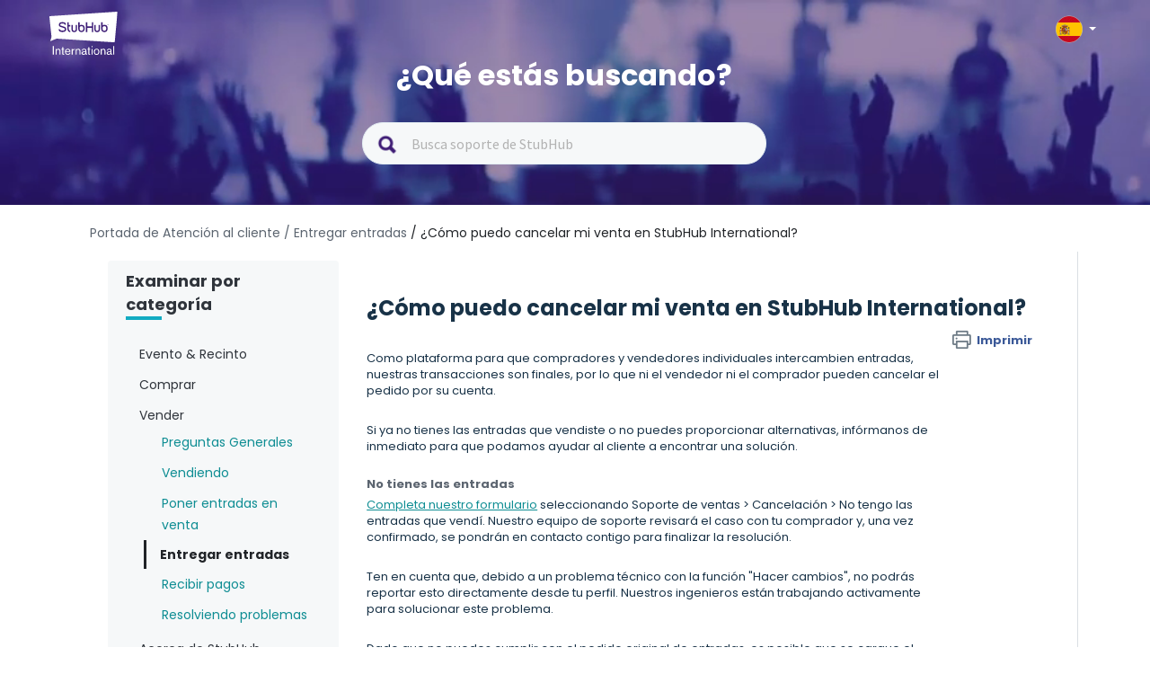

--- FILE ---
content_type: text/html; charset=utf-8
request_url: https://support.stubhub.es/es/support/solutions/articles/80000618788-%C2%BFpuedo-cancelar-una-venta-que-ya-he-realizado-
body_size: 13507
content:
<!DOCTYPE html>
       
        <!--[if lt IE 7]><html class="no-js ie6 dew-dsm-theme " lang="es" dir="ltr" data-date-format="non_us"><![endif]-->       
        <!--[if IE 7]><html class="no-js ie7 dew-dsm-theme " lang="es" dir="ltr" data-date-format="non_us"><![endif]-->       
        <!--[if IE 8]><html class="no-js ie8 dew-dsm-theme " lang="es" dir="ltr" data-date-format="non_us"><![endif]-->       
        <!--[if IE 9]><html class="no-js ie9 dew-dsm-theme " lang="es" dir="ltr" data-date-format="non_us"><![endif]-->       
        <!--[if IE 10]><html class="no-js ie10 dew-dsm-theme " lang="es" dir="ltr" data-date-format="non_us"><![endif]-->       
        <!--[if (gt IE 10)|!(IE)]><!--><html class="no-js  dew-dsm-theme " lang="es" dir="ltr" data-date-format="non_us"><!--<![endif]-->
	<head>
		
		<!-- Title for the page -->
<title> ¿Cómo puedo cancelar mi venta en StubHub International? : StubHub Spain </title>

<!-- Meta information -->

      <meta charset="utf-8" />
      <meta http-equiv="X-UA-Compatible" content="IE=edge,chrome=1" />
      <meta name="description" content= "" />
      <meta name="author" content= "" />
       <meta property="og:title" content="¿Cómo puedo cancelar mi venta en StubHub International?" />  <meta property="og:url" content="https://support.stubhub.es/es/support/solutions/articles/80000618788--c%C3%B3mo-puedo-cancelar-mi-venta-en-stubhub-international-" />  <meta property="og:description" content=" Como plataforma para que compradores y vendedores individuales intercambien entradas, nuestras transacciones son finales, por lo que ni el vendedor ni el comprador pueden cancelar el pedido por su cuenta.     Si ya no tienes las entradas que vend..." />  <meta property="og:image" content="https://s3.eu-central-1.amazonaws.com/euc-cdn.freshdesk.com/data/helpdesk/attachments/production/80194704914/logo/6WJGWgJ2vVPAgIJONpbHrfTtcx3iKydBkw.png?X-Amz-Algorithm=AWS4-HMAC-SHA256&amp;amp;X-Amz-Credential=AKIAS6FNSMY2XLZULJPI%2F20260127%2Feu-central-1%2Fs3%2Faws4_request&amp;amp;X-Amz-Date=20260127T055904Z&amp;amp;X-Amz-Expires=604800&amp;amp;X-Amz-SignedHeaders=host&amp;amp;X-Amz-Signature=a64046885c6b9fb59410b68b2b5851d2a4ef8052520587667cd7d6e90da2a8a0" />  <meta property="og:site_name" content="StubHub Spain" />  <meta property="og:type" content="article" />  <meta name="twitter:title" content="¿Cómo puedo cancelar mi venta en StubHub International?" />  <meta name="twitter:url" content="https://support.stubhub.es/es/support/solutions/articles/80000618788--c%C3%B3mo-puedo-cancelar-mi-venta-en-stubhub-international-" />  <meta name="twitter:description" content=" Como plataforma para que compradores y vendedores individuales intercambien entradas, nuestras transacciones son finales, por lo que ni el vendedor ni el comprador pueden cancelar el pedido por su cuenta.     Si ya no tienes las entradas que vend..." />  <meta name="twitter:image" content="https://s3.eu-central-1.amazonaws.com/euc-cdn.freshdesk.com/data/helpdesk/attachments/production/80194704914/logo/6WJGWgJ2vVPAgIJONpbHrfTtcx3iKydBkw.png?X-Amz-Algorithm=AWS4-HMAC-SHA256&amp;amp;X-Amz-Credential=AKIAS6FNSMY2XLZULJPI%2F20260127%2Feu-central-1%2Fs3%2Faws4_request&amp;amp;X-Amz-Date=20260127T055904Z&amp;amp;X-Amz-Expires=604800&amp;amp;X-Amz-SignedHeaders=host&amp;amp;X-Amz-Signature=a64046885c6b9fb59410b68b2b5851d2a4ef8052520587667cd7d6e90da2a8a0" />  <meta name="twitter:card" content="summary" />  <meta name="keywords" content="ChannelSHI, MakeChanges" />  <link rel="canonical" href="https://support.stubhub.es/es/support/solutions/articles/80000618788--c%C3%B3mo-puedo-cancelar-mi-venta-en-stubhub-international-" />  <link rel='alternate' hreflang="cs" href="https://support.stubhub.es/cs/support/solutions/articles/80000618788-jak-mohu-zru%C5%A1it-sv%C5%AFj-prodej-na-stubhub-international-"/>  <link rel='alternate' hreflang="de" href="https://support.stubhub.es/de/support/solutions/articles/80000618788-wie-kann-ich-meinen-verkauf-bei-stubhub-international-stornieren-"/>  <link rel='alternate' hreflang="en" href="https://support.stubhub.es/en/support/solutions/articles/80000618788-how-can-i-cancel-my-sale-on-stubhub-international-"/>  <link rel='alternate' hreflang="es" href="https://support.stubhub.es/es/support/solutions/articles/80000618788--c%C3%B3mo-puedo-cancelar-mi-venta-en-stubhub-international-"/>  <link rel='alternate' hreflang="fr" href="https://support.stubhub.es/fr/support/solutions/articles/80000618788-comment-annuler-ma-vente-sur-stubhub-international-"/>  <link rel='alternate' hreflang="it" href="https://support.stubhub.es/it/support/solutions/articles/80000618788-come-posso-annullare-la-mia-vendita-su-stubhub-international-"/>  <link rel='alternate' hreflang="nl" href="https://support.stubhub.es/nl/support/solutions/articles/80000618788-hoe-kan-ik-mijn-verkoop-op-stubhub-international-annuleren-"/>  <link rel='alternate' hreflang="pl" href="https://support.stubhub.es/pl/support/solutions/articles/80000618788-jak-mog%C4%99-anulowa%C4%87-swoj%C4%85-sprzeda%C5%BC-na-stubhub-international-"/>  <link rel='alternate' hreflang="pt-PT" href="https://support.stubhub.es/pt-PT/support/solutions/articles/80000618788-como-posso-cancelar-a-minha-venda-na-stubhub-international-"/>  <link rel='alternate' hreflang="sv-SE" href="https://support.stubhub.es/sv-SE/support/solutions/articles/80000618788-hur-kan-jag-avboka-min-f%C3%B6rs%C3%A4ljning-pa-stubhub-international-"/> 

<!-- Responsive setting -->
<link rel="apple-touch-icon" href="https://s3.eu-central-1.amazonaws.com/euc-cdn.freshdesk.com/data/helpdesk/attachments/production/80213611549/fav_icon/JLUHd2v7HX5cUqKHMVFrz8xXbryHUE6KAA.png" />
        <link rel="apple-touch-icon" sizes="72x72" href="https://s3.eu-central-1.amazonaws.com/euc-cdn.freshdesk.com/data/helpdesk/attachments/production/80213611549/fav_icon/JLUHd2v7HX5cUqKHMVFrz8xXbryHUE6KAA.png" />
        <link rel="apple-touch-icon" sizes="114x114" href="https://s3.eu-central-1.amazonaws.com/euc-cdn.freshdesk.com/data/helpdesk/attachments/production/80213611549/fav_icon/JLUHd2v7HX5cUqKHMVFrz8xXbryHUE6KAA.png" />
        <link rel="apple-touch-icon" sizes="144x144" href="https://s3.eu-central-1.amazonaws.com/euc-cdn.freshdesk.com/data/helpdesk/attachments/production/80213611549/fav_icon/JLUHd2v7HX5cUqKHMVFrz8xXbryHUE6KAA.png" />
        <meta name="viewport" content="width=device-width, initial-scale=1.0, maximum-scale=5.0, user-scalable=yes" /> 
<script>
  /*
var pathname = window.location.href;
var firstSlash = window.location.pathname.indexOf("/");
var secondSlash = window.location.pathname.indexOf("/", firstSlash + 1);
var currentLang = window.location.pathname.substring(firstSlash, secondSlash + 1);
  if (currentLang != "/es/" && pathname.includes(currentLang)) {
    pathname = pathname.replace(currentLang, "/en/")
    window.location.replace(pathname)
}*/
</script>


<!-- Show or hide country selector modal when toggling the country selector button in the page header.-->
<script>
  document.addEventListener("DOMContentLoaded", function() {
    const countryButton = document.getElementsByClassName('country-selector')[0];
    const countriesModal = document.getElementsByClassName('store-selector-modal__body')[0];
    
	countryButton.addEventListener('click', function() {
      
      if (countriesModal.style.display === 'none' || countriesModal.style.display === '') {
      		countriesModal.style.display = 'block';
      } 
      else {
      countriesModal.style.display = 'none';
      }
	});
  });
</script>
<!-- Google Tag Manager -->
<script>(function(w,d,s,l,i){w[l]=w[l]||[];w[l].push({'gtm.start':
new Date().getTime(),event:'gtm.js'});var f=d.getElementsByTagName(s)[0],
j=d.createElement(s),dl=l!='dataLayer'?'&l='+l:'';j.async=true;j.src=
'https://www.googletagmanager.com/gtm.js?id='+i+dl;f.parentNode.insertBefore(j,f);
})(window,document,'script','dataLayer','GTM-KFTL23G');</script>
<!-- End Google Tag Manager -->
<!-- Google Tag Manager (noscript) -->
<noscript><iframe src="https://www.googletagmanager.com/ns.html?id=GTM-KFTL23G"
height="0" width="0" style="display:none;visibility:hidden"></iframe></noscript>
<!-- End Google Tag Manager (noscript) -->
<!-- GA4 Tracking -->
<script>
  dataLayer.push({
    "event": "screen_view", // a default GA4 event
    "screen_name": "help_center", // a literal
    "store_id": "6", // UPDATE AS NEEDED
    "store_country": "ES", // UPDATE AS NEEDED
    "visit_platform": "freshdesk", // a literal (notice that this is different from the usual values)
    "visit_locale": "es-ES", // UPDATE AS NEEDED
    "visit_advisory_currency": "OFF", // a literal (notice that this is different from the usual values)
    "visit_guid": null, // forced to null (or not present, because screen_view will default this value to null)
  });
</script>
<!-- End of GA4 Tracking -->
		
		<!-- Adding meta tag for CSRF token -->
		<meta name="csrf-param" content="authenticity_token" />
<meta name="csrf-token" content="JZV/iflJpvZpIAr5Pm9MUw19lfV9cNzl/CLgaYEVy844VwlPBpB4Ed4lTS4pKssEv8oLuptIgb6LS00Ex+2SZw==" />
		<!-- End meta tag for CSRF token -->
		
		<!-- Fav icon for portal -->
		<link rel='shortcut icon' href='https://s3.eu-central-1.amazonaws.com/euc-cdn.freshdesk.com/data/helpdesk/attachments/production/80213611549/fav_icon/JLUHd2v7HX5cUqKHMVFrz8xXbryHUE6KAA.png' />

		<!-- Base stylesheet -->
 
		<link rel="stylesheet" media="print" href="https://euc-assets2.freshdesk.com/assets/cdn/portal_print-6e04b27f27ab27faab81f917d275d593fa892ce13150854024baaf983b3f4326.css" />
	  		<link rel="stylesheet" media="screen" href="https://euc-assets4.freshdesk.com/assets/cdn/falcon_portal_utils-a58414d6bc8bc6ca4d78f5b3f76522e4970de435e68a5a2fedcda0db58f21600.css" />	

		
		<!-- Theme stylesheet -->

		<link href="/support/theme.css?v=3&amp;d=1704817799" media="screen" rel="stylesheet" type="text/css">

		<!-- Google font url if present -->
		<link href='https://fonts.googleapis.com/css?family=Source+Sans+Pro:regular,italic,600,700,700italic|Poppins:regular,600,700' rel='stylesheet' type='text/css' nonce='K7sDBIpUleZPuqjGahqGmg=='>

		<!-- Including default portal based script framework at the top -->
		<script src="https://euc-assets5.freshdesk.com/assets/cdn/portal_head_v2-d07ff5985065d4b2f2826fdbbaef7df41eb75e17b915635bf0413a6bc12fd7b7.js"></script>
		<!-- Including syntexhighlighter for portal -->
		<script src="https://euc-assets2.freshdesk.com/assets/cdn/prism-841b9ba9ca7f9e1bc3cdfdd4583524f65913717a3ab77714a45dd2921531a402.js"></script>

		

		<!-- Access portal settings information via javascript -->
		 <script type="text/javascript">     var portal = {"language":"es","name":"StubHub Spain","contact_info":"","current_page_name":"article_view","current_tab":"solutions","vault_service":{"url":"https://vault-service-eu.freshworks.com/data","max_try":2,"product_name":"fd"},"current_account_id":1919616,"preferences":{"bg_color":"#f3f5f7","header_color":"#ffffff","help_center_color":"#f3f5f7","footer_color":"#183247","tab_color":"#ffffff","tab_hover_color":"#02b875","btn_background":"#f3f5f7","btn_primary_background":"#02b875","base_font":"Source Sans Pro","text_color":"#183247","headings_font":"Poppins","headings_color":"#183247","link_color":"#183247","link_color_hover":"#2753d7","input_focus_ring_color":"#02B875","non_responsive":"false"},"image_placeholders":{"spacer":"https://euc-assets8.freshdesk.com/assets/misc/spacer.gif","profile_thumb":"https://euc-assets1.freshdesk.com/assets/misc/profile_blank_thumb-4a7b26415585aebbd79863bd5497100b1ea52bab8df8db7a1aecae4da879fd96.jpg","profile_medium":"https://euc-assets6.freshdesk.com/assets/misc/profile_blank_medium-1dfbfbae68bb67de0258044a99f62e94144f1cc34efeea73e3fb85fe51bc1a2c.jpg"},"falcon_portal_theme":true,"current_object_id":80000618788};     var attachment_size = 20;     var blocked_extensions = "";     var allowed_extensions = "";     var store = { 
        ticket: {},
        portalLaunchParty: {} };    store.portalLaunchParty.ticketFragmentsEnabled = false;    store.pod = "eu-central-1";    store.region = "EU"; </script> 


			
	</head>
	<body>
            	
		
		
		<!–HEADER EDITABLE TEXT BELOW–>



<!–HEADER EDITABLE TEXT ABOVE–>






<header class="banner">
	<div class="banner-wrapper page">
    
		<div class="banner-title">	
            <div class="portal-logo-container">
              <a href= https://stubhub.es class="portal-logo">
              	<span class="portal-img">
              		<img height="48" src="https://media.stubcloudstatic.com/stubhub-ithaca-product/image/upload/v1659091646/logo/stubhub_international_rgb_light.svg" alt="Logo" onerror="default_image_error(this)" data-type="logo" class="mainlogo">
              	</span>
              </a>
            </div>

			<div class="country-selector">
				<div class="select-country">
					<span class="active-country lang_es"></span>
              		<span class="caret"></span>
				</div>
              
                <div class="store-selector-modal__body">
                    <ul data-testid="store-card-list" class="store-card-list">
                        <li data-testid="store-card" class="store-card flag-CZ">
                          <a class="store-card__content" href="http://support.stubhub.cz/cs/support/home">
                            <span data-testid="store-card-country" class="store-card__country">Česká republika</span>
                            <span class="store-card__domain" data-testid="store-card-domain">support.stubhub.cz</span>
                          </a>
                        </li>

                        <li data-testid="store-card" class="store-card flag-DE">
                          <a class="store-card__content" href="http://support.stubhub.de/de/support/home">
                            <span data-testid="store-card-country"
                            class="store-card__country">Deutschland</span>
                            <span class="store-card__domain" data-testid="store-card-domain">support.stubhub.de</span>
                          </a>
                        </li>

                        <li data-testid="store-card" class="store-card flag-ES">
                          <a class="store-card__content" href="http://support.stubhub.es/es/support/home">
                            <span data-testid="store-card-country" class="store-card__country">España</span>
                            <span class="store-card__domain" data-testid="store-card-domain">support.stubhub.es</span>
                          </a>
                        </li>

                        <li data-testid="store-card" class="store-card flag-FR">
                          <a class="store-card__content" href="http://support.stubhub.fr/fr/support/home">
                            <span data-testid="store-card-country" class="store-card__country">France</span>
                            <span class="store-card__domain" data-testid="store-card-domain">support.stubhub.fr</span>
                          </a>
                        </li>

                        <li data-testid="store-card" class="store-card flag-IT">
                          <a class="store-card__content" href="http://support.stubhub.it/it/support/home">
                            <span data-testid="store-card-country" class="store-card__country">Italia</span>
                            <span class="store-card__domain" data-testid="store-card-domain">support.stubhub.it</span>
                          </a>
                        </li>

                        <li data-testid="store-card" class="store-card flag-NL">
                          <a class="store-card__content" href="http://support.stubhub.nl/nl/support/home">
                            <span data-testid="store-card-country" class="store-card__country">Nederland</span>
                            <span class="store-card__domain" data-testid="store-card-domain">support.stubhub.nl</span>
                          </a>
                        </li>

                        <li data-testid="store-card" class="store-card flag-PL">
                          <a class="store-card__content" href="http://support.stubhub.pl/pl/support/home">
                            <span data-testid="store-card-country" class="store-card__country">Polska</span>
                            <span class="store-card__domain" data-testid="store-card-domain">support.stubhub.pl</span>
                          </a>
                        </li>

                        <li data-testid="store-card" class="store-card flag-PT">
                          <a class="store-card__content" href="http://support.stubhub.pt/pt-PT/support/home">
                            <span data-testid="store-card-country" class="store-card__country">Portugal</span>
                            <span class="store-card__domain" data-testid="store-card-domain">support.stubhub.pt</span>
                          </a>
                        </li>

                        <li data-testid="store-card" class="store-card flag-SE">
                          <a class="store-card__content" href="http://support.stubhub.se/sv-SE/support/home">
                            <span data-testid="store-card-country" class="store-card__country">Sverige</span>
                            <span class="store-card__domain" data-testid="store-card-domain">support.stubhub.se</span>
                          </a>
                        </li>

                        <li data-testid="store-card" class="store-card flag-GB flag-UK">
                          <a class="store-card__content" href="http://support.stubhub.co.uk/en/support/home">
                            <span data-testid="store-card-country" class="store-card__country">United Kingdom</span>
                            <span class="store-card__domain" data-testid="store-card-domain">support.stubhub.co.uk</span>
                            </a>
                        </li>
                      
                        <li data-testid="store-card" class="store-card flag-IE">
                          <a class="store-card__content" href="https://support.stubhub.ie/en/support/home">
                            <span data-testid="store-card-country" class="store-card__country">Ireland</span>
                            <span class="store-card__domain" data-testid="store-card-domain">support.stubhub.ie</span>
                            </a>
                        </li>
                    </ul>
                </div>     
            </div>     
		</div>
        
		<div class="hc-search">
            <div class="hc-search-c">
                <h1 class="heading header-2">
                    ¿Qué estás buscando?
                </h1>
                <div class='SearchBar__container SearchBar__container--expanded'>
                    <form class="hc-search-form print--remove" autocomplete="off" action="/es/support/search/solutions"
                        id="hc-search-form" data-csrf-ignore="true">
                        <div class="SearchBar SearchBar--expanded MerchHeader">
                            <div class="SearchBar__view SearchBar__view--expanded">
                                <span alt="Search" class="SearchBar__icon--search"></span>
                                <input placeholder="Busca soporte de StubHub" type="text" name="term"
                                    class="special ui-autocomplete-input edit" value="" rel="page-search"
                                    data-max-matches="10" id="support-search-input" autocomplete="off">
                            </div>
                        </div>
                    </form>
                </div>
            </div>
        </div>
    </div>
    <div class="videos">
        <video autoplay="autoplay" muted loop>
            <source
                src="https://i.imgur.com/xu0JDwr.mp4">
        </video>
    </div>
</header>


<div class="page">
    <div class="c-wrapper  articlePage ">
        <!--support home-->
<!--browse by category-->













<div class="breadcrumb">
    <a href="/es/support/home" class="link-default"> Portada de Atención al cliente  </a>
      <a href="/es/support/solutions/folders/80000457262" class="link-default"> / Entregar entradas</a>
      <a href="/es/support/solutions/articles/80000618788--c%C3%B3mo-puedo-cancelar-mi-venta-en-stubhub-international-" class="link-default"> / ¿Cómo puedo cancelar mi venta en StubHub International?</a>
  </div>
  <section class="articlePage main content rounded-6 min-height-on-desktop fc-article-show"
      id="article-show-80000618788">
      <div class="menu-toggle">
              <a href="#" data-animated="true" class="showFolders"></a>
          </div>
      <div class='mastersection row' data-id="80000457262">
          <div class="col-md-3 dib">
              <div class="category_lists">
                <div class="catergory_name header-4 browser_category"> Examinar por categoría</div>
                  <div class="small_border"></div>
              </div>
              <br>  
              
              <div class="category_lists">
                  <div class="catergory_name header-4">Evento & Recinto</div>
                  <ul class="accordion_folder_list">
                      
                      <li class="categoryLi" id="80000704874">
                          <a href="/es/support/solutions/folders/80000704874">
                              Liga Inglesa
                          </a>
  
                      </li>
                      
                      <li class="categoryLi" id="80000704886">
                          <a href="/es/support/solutions/folders/80000704886">
                              Liga Española
                          </a>
  
                      </li>
                      
                      <li class="categoryLi" id="80000704919">
                          <a href="/es/support/solutions/folders/80000704919">
                              Otras Competiciones
                          </a>
  
                      </li>
                      
                      <li class="categoryLi" id="80000704875">
                          <a href="/es/support/solutions/folders/80000704875">
                              Música
                          </a>
  
                      </li>
                      
                      <li class="categoryLi" id="80000704878">
                          <a href="/es/support/solutions/folders/80000704878">
                              NBA
                          </a>
  
                      </li>
                      
                  </ul>
              </div>
                
              
              <div class="category_lists">
                  <div class="catergory_name header-4">Comprar</div>
                  <ul class="accordion_folder_list">
                      
                      <li class="categoryLi" id="80000457251">
                          <a href="/es/support/solutions/folders/80000457251">
                              Preguntas Generales
                          </a>
  
                      </li>
                      
                      <li class="categoryLi" id="80000457264">
                          <a href="/es/support/solutions/folders/80000457264">
                              Datos básicos sobre las compras
                          </a>
  
                      </li>
                      
                      <li class="categoryLi" id="80000457254">
                          <a href="/es/support/solutions/folders/80000457254">
                              Pagar
                          </a>
  
                      </li>
                      
                      <li class="categoryLi" id="80000457265">
                          <a href="/es/support/solutions/folders/80000457265">
                              Ayuda con el pedido
                          </a>
  
                      </li>
                      
                      <li class="categoryLi" id="80000457253">
                          <a href="/es/support/solutions/folders/80000457253">
                              Recibir entradas
                          </a>
  
                      </li>
                      
                      <li class="categoryLi" id="80000692647">
                          <a href="/es/support/solutions/folders/80000692647">
                              Resolviendo problemas
                          </a>
  
                      </li>
                      
                  </ul>
              </div>
                
              
              <div class="category_lists">
                  <div class="catergory_name header-4">Vender</div>
                  <ul class="accordion_folder_list">
                      
                      <li class="categoryLi" id="80000692006">
                          <a href="/es/support/solutions/folders/80000692006">
                              Preguntas Generales
                          </a>
  
                      </li>
                      
                      <li class="categoryLi" id="80000457249">
                          <a href="/es/support/solutions/folders/80000457249">
                              Vendiendo
                          </a>
  
                      </li>
                      
                      <li class="categoryLi" id="80000457255">
                          <a href="/es/support/solutions/folders/80000457255">
                              Poner entradas en venta
                          </a>
  
                      </li>
                      
                      <li class="categoryLi" id="80000457262">
                          <a href="/es/support/solutions/folders/80000457262">
                              Entregar entradas
                          </a>
  
                      </li>
                      
                      <li class="categoryLi" id="80000457263">
                          <a href="/es/support/solutions/folders/80000457263">
                              Recibir pagos
                          </a>
  
                      </li>
                      
                      <li class="categoryLi" id="80000692007">
                          <a href="/es/support/solutions/folders/80000692007">
                              Resolviendo problemas
                          </a>
  
                      </li>
                      
                  </ul>
              </div>
                
              
              <div class="category_lists">
                  <div class="catergory_name header-4">Acerca de StubHub International</div>
                  <ul class="accordion_folder_list">
                      
                      <li class="categoryLi" id="80000457260">
                          <a href="/es/support/solutions/folders/80000457260">
                              Acerca de StubHub International
                          </a>
  
                      </li>
                      
                      <li class="categoryLi" id="80000691987">
                          <a href="/es/support/solutions/folders/80000691987">
                              Información Legal y Personal
                          </a>
  
                      </li>
                      
                      <li class="categoryLi" id="80000697626">
                          <a href="/es/support/solutions/folders/80000697626">
                              Programa de Afiliación
                          </a>
  
                      </li>
                      
                  </ul>
              </div>
                
              
              <div class="category_lists">
                  <div class="catergory_name header-4">Cuenta y Configuración</div>
                  <ul class="accordion_folder_list">
                      
                      <li class="categoryLi" id="80000457258">
                          <a href="/es/support/solutions/folders/80000457258">
                              Cuenta y Configuración
                          </a>
  
                      </li>
                      
                      <li class="categoryLi" id="80000691991">
                          <a href="/es/support/solutions/folders/80000691991">
                              Configuración de pagos
                          </a>
  
                      </li>
                      
                      <li class="categoryLi" id="80000457259">
                          <a href="/es/support/solutions/folders/80000457259">
                              Preferencias y notificaciones
                          </a>
  
                      </li>
                      
                  </ul>
              </div>
                
              
              <div class="category_lists">
                  <div class="catergory_name header-4">Portal Banner</div>
                  <ul class="accordion_folder_list">
                      
                      <li class="categoryLi" id="80000457261">
                          <a href="/es/support/solutions/folders/80000457261">
                              Banner Articles
                          </a>
  
                      </li>
                      
                  </ul>
              </div>
               
          </div>
  
          <div class="col-md-9 dib">
  
              <div class="article_lists">
                  <h1 class="heading">¿Cómo puedo cancelar mi venta en StubHub International?
                      <a href="javascript:print();" class="solution-print--icon print--remove"
                          title="Imprimir este articulo" arial-role="link"
                          arial-label="Imprimir este articulo">
                          <span class="icon-print"></span>
                          <span class="text-print">Imprimir</span>
                      </a>
                  </h1>
                  <article class="article-body" id="article-body" rel="image-enlarge">
                      <p>Como plataforma para que compradores y vendedores individuales intercambien entradas, nuestras transacciones son finales, por lo que ni el vendedor ni el comprador pueden cancelar el pedido por su cuenta.</p><p><br></p><p>Si ya no tienes las entradas que vendiste o no puedes proporcionar alternativas, infórmanos de inmediato para que podamos ayudar al cliente a encontrar una solución.</p><p><br></p><h4><strong>No tienes las entradas</strong></h4><p><a href="https://support.stubhub.es/es/support/home#talk-to-us" rel="noopener noreferrer" target="_blank">Completa nuestro formulario</a> seleccionando Soporte de ventas &gt; Cancelación &gt; No tengo las entradas que vendí. Nuestro equipo de soporte revisará el caso con tu comprador y, una vez confirmado, se pondrán en contacto contigo para finalizar la resolución.</p><p><br></p><p>Ten en cuenta que, debido a un problema técnico con la función "Hacer cambios", no podrás reportar esto directamente desde tu perfil. Nuestros ingenieros están trabajando activamente para solucionar este problema.</p><p><br></p><p>Dado que no puedes cumplir con el pedido original de entradas, es posible que se cargue el importe correspondiente en tu tarjeta de crédito según nuestras <a href="https://www.stubhub.es/legal/?section=sp" rel="noopener noreferrer" target="_blank">Políticas para vendedores</a>.</p><h4><br></h4><h4><strong>Ofrecer entradas alternativas</strong></h4><p>Si tienes otras entradas disponibles, <a href="https://support.stubhub.es/es/support/home#talk-to-us" rel="noopener noreferrer" target="_blank">proporciónanos los detalles</a> para que podamos presentarlas a tu comprador. El cliente recibirá un correo electrónico con la oferta y, una vez aceptada, podrás enviar las nuevas entradas. Si el comprador rechaza las nuevas entradas, se cargará el importe en tu tarjeta de crédito de acuerdo con nuestras <a href="https://www.stubhub.es/legal/?section=sp" rel="noopener noreferrer" target="_blank">Políticas para vendedores</a>.</p><p><br></p><p><em>Si este artículo resolvió tu pregunta, califícanos a continuación y ayúdanos a seguir mejorando.</em></p>
                  </article>
  
                  <hr />  <p class="article-vote" id="voting-container" 
											data-user-id="" 
											data-article-id="80000618788"
											data-language="es">
										¿Ha sido útil esta respuesta?<span data-href="/es/support/solutions/articles/80000618788/thumbs_up" class="vote-up a-link" id="article_thumbs_up" 
									data-remote="true" data-method="put" data-update="#voting-container" 
									data-user-id=""
									data-article-id="80000618788"
									data-language="es"
									data-update-with-message="Nos alegra haberte sido de ayuda. Gracias por tu comentario.">
								Sí</span><span class="vote-down-container"><span data-href="/es/support/solutions/articles/80000618788/thumbs_down" class="vote-down a-link" id="article_thumbs_down" 
									data-remote="true" data-method="put" data-update="#vote-feedback-form" 
									data-user-id=""
									data-article-id="80000618788"
									data-language="es"
									data-hide-dom="#voting-container" data-show-dom="#vote-feedback-container">
								No</span></span></p><a class="hide a-link" id="vote-feedback-form-link" data-hide-dom="#vote-feedback-form-link" data-show-dom="#vote-feedback-container">Enviar comentario</a><div id="vote-feedback-container"class="hide">	<div class="lead">Lamentamos no haber sido de ayuda. Ayúdenos a mejorar este artículo dejándonos sus comentarios.</div>	<div id="vote-feedback-form">		<div class="sloading loading-small loading-block"></div>	</div></div>
                  <div id="rn_supportHeader">
                    <div id="rn_headerText">¿Sigues necesitando ayuda? </div>
                   
                    <div id="rn_contact">
                        <a href=https://www.stubhub.es/contact-us target="_blank">
                              <span id="rn_contact_image">
                                  <img
                                      src="https://s3-eu-central-1.amazonaws.com/euc-cdn.freshdesk.com/data/helpdesk/attachments/production/80018094047/original/gUwgS7qKbifNOMG0aU_4fi3akJkSBct2ng.png?1624286804">
                              </span>
                          <span id="rn_contact_text">Contactar con Atención al cliente </span>
                          </a>
                      </div>
                  </div>
              </div>
              <br>
              <div class="related_aritcle_list fc-related-articles">
                <h2 class="header-4"> Artículos relacionados</h2>
                  <div class="small_border"></div>
                  <div id="related_articles"><div class="cs-g-c"><section class="article-list"><h3 class="list-lead">Artículos Relacionados</h3><ul rel="remote" 
			data-remote-url="/es/support/search/articles/80000618788/related_articles?container=related_articles&limit=5" 
			id="related-article-list"></ul></section></div></div>
              </div>
          </div>
  
  
      </div>
  </section>
  <input type="hidden" id="wasthis" value="¿Te ha resultado útil esta respuesta?"/>
  <input type="hidden" id="helpusmake" value="Ayúdanos a mejorar este artículo  "/>
  <input type="hidden" id="needmoreinfo" value="Necesito más información"/>
  <input type="hidden" id="hardunderstand" value="Difícil de entender"/>
  <input type="hidden" id="wrongcontent" value="Contenido erróneo o no relacionado"/>
  <input type="hidden" id="brokenlink" value="El vínculo no se incluye o no funciona"/>
  <input type="hidden" id="feedback" value="¡Gracias por tus comentarios! Si necesitas más ayuda, pulsa el botón “Contactar con Atención al cliente” que está a continuación para acceder a los canales de contacto disponibles."/>
  <script>
      function changeVoteContent(This) {
          var yesHtml = This.find(".vote-up");
          var noHtml = This.find(".vote-down-container");
          jQuery(This).html(jQuery(yesHtml)).append(jQuery(noHtml));
          jQuery(This).prepend(jQuery("#wasthis").val());
      }
      function sendFeedback(form) {
          jQuery(form).submit(function () {
              var This = jQuery(this);
              This.ajaxSubmit({
                  success: function (a, n) {
                      jQuery("#vote-feedback-container").html(jQuery("#feedback").val())
                  }
              })
          })
      }
      function printData() {
          var divToPrint = document.getElementById("article-body");
          newWin = window.open("");
          newWin.document.write(divToPrint.outerHTML);
          newWin.print();
          newWin.close();
      }
      jQuery(document).ready(function () {
          jQuery(".catergory_name").click(function () {
              jQuery(this).parent().parent().find("ul").slideUp();
              if (!jQuery(this).next().is(":visible")) {
                  jQuery(this).next().slideDown();
              }
          });
          jQuery('.solution-print--icon').removeAttr("href");
          jQuery('.solution-print--icon').on('click', function () {
              printData();
          });
          //add article icon
          setTimeout(function(){
              jQuery("#related_articles li div.ellipsis").prepend('<svg style="float:left;margin-right:5px;" xmlns="http://www.w3.org/2000/svg" width="25" height="25" fill="none" fill-rule="evenodd" class="modal-icons item-icon" data-test-id="ticket-templates"><path fill="#f6f8f9" fill-opacity=".3" fill-rule="nonzero" stroke="var(--link-default-color)" stroke-linejoin="round" stroke-width=".875" d="M19.653 9.494l-.718-.744-.254.07a2.02 2.02 0 01-2.537-2.538l.07-.254-.726-.726a1.27 1.27 0 00-1.75 0l-8.41 8.39a1.27 1.27 0 000 1.75l.726.726.254-.07a2.02 2.02 0 012.537 2.537l-.07.254.726.726a1.27 1.27 0 001.75 0l8.374-8.374a1.27 1.27 0 00.026-1.75zm-3.797 2.354l-4.016 4.016c-.333.3-.84.3-1.172 0L9.144 14.34a.877.877 0 010-1.173l3.98-4.025c.333-.3.84-.3 1.172 0l1.523 1.522c.31.324.326.83.035 1.172v.01z"></path></svg>')
          },1000)
          jQuery(".category_lists #" + jQuery(".mastersection").data("id")).addClass("selected");
          jQuery(".category_lists #" + jQuery(".mastersection").data("id")).parent().slideToggle();
          jQuery(".vote-up[data-remote], .vote-down[data-remote]").removeClass("a-link");
          changeVoteContent(jQuery("#voting-container"));
          jQuery(document).on("click", ".vote-up, .vote-down", function (t) {
              t.preventDefault();
              var i = jQuery(this).data()
                  , a = jQuery(this)
                  , n = {
                      _method: jQuery(this).data("method") || "get"
                  };
              (!i.confirm || confirm(i.confirm)) && (i.loadonce ? (jQuery(i.showDom || "").show(),
                  jQuery(i.hideDom || "").hide()) : (i.noLoading ? jQuery(this).addClass("disabled") : jQuery(this).button("loading"),
                      jQuery(i.loadingBox || "").html("<div class='loading loading-box'></div>"),
                      jQuery.ajax({
                          type: i.type || "POST",
                          url: this.href || i.href,
                          data: n,
                          dataType: i.responseType || "html",
                          success: function (t) {
                              if (i.button.$element.attr("id") === "article_thumbs_down") {
                                  jQuery(i.button.$element.parent().parent()).next().next().show(), //votiing-feedback-container
                                      jQuery(i.button.$element.parent().parent()).hide(), //yes or no section
                                      //jQuery(i.toggleDom || "").toggle(),
                                      jQuery(i.button.$element.parent().parent().parent()).find("#vote-feedback-container .lead")
                                          .html(jQuery("#helpusmake").val());
                                  jQuery(i.button.$element.parent().parent().parent()).find("#vote-feedback-form") //yes or not parent
                                      .html(i.updateWithMessage || t);
                                  jQuery(i.button.$element.parent().parent().parent()).find("#vote-feedback-form #feedback_message_1") //yes or not parent
                                      .next().html(jQuery("#needmoreinfo").val());
  
                                  jQuery(i.button.$element.parent().parent().parent()).find("#vote-feedback-form #feedback_message_2") //yes or not parent
                                      .next().html(jQuery("#hardunderstand").val());
  
                                  jQuery(i.button.$element.parent().parent().parent()).find("#vote-feedback-form #feedback_message_3") //yes or not parent
                                      .next().html(jQuery("#wrongcontent").val());
  
                                  jQuery(i.button.$element.parent().parent().parent()).find("#vote-feedback-form #feedback_message_4") //yes or not parent
                                      .next().html(jQuery("#brokenlink").val());
                                  void 0 != i.callback && window[i.callback](t),
                                      a.button("reset"),
                                      a.html(a.hasClass("active") ? i.buttonActiveLabel : i.buttonInactiveLabel);
                                  sendFeedback(jQuery(i.button.$element.parent().parent().parent()).find("#vote-feedback-form form"))
                              } else {
                                  jQuery(i.showDom || "").show(),
                                      jQuery(i.hideDom || "").hide(),
                                      jQuery(i.toggleDom || "").toggle(),
                                      jQuery(i.button.$element.parent() || "").html(i.updateWithMessage || t),
                                      void 0 != i.callback && window[i.callback](t),
                                      a.button("reset"),
                                      a.html(a.hasClass("active") ? i.buttonActiveLabel : i.buttonInactiveLabel)
                              }
  
                          }
                      })))
          })
          //jQuery("#article_" + window.location.search.substring(9)).show();
      })
  </script>
    </div>
</div>
<!–FOOTER EDITABLE TEXT BELOW–>

























<!–FOOTER EDITABLE TEXT ABOVE–>

<footer class="footer-main">
	<div class="footer-top">
		<div class="footer-column">
          	<div class="fan-protect-link">
				<a rel="external" href=https://www.stubhub.es/about-us/>
          			<div class="fan-protect-img"></div>
          		</a>
            </div>
            <span class="trust-safety-confidence">
              <span>Compra y vende con seguridad</span>
            </span>
            <span class="trust-safety-service">
              <span>Un Servicio de Atención al Cliente que te acompaña hasta tu asiento</span>
            </span>
            <span class="trust-safety-guarantee">
              <span>Todos los pedidos están garantizados al 100 %</span>
            </span>
		</div>
		<div class="footer-column">
			<h4>Nuestra Coompañía</h4>
				<ul>
                  <li><a rel="external" href="https://www.stubhub.es/about-us/" id="footer.link.about-us">Sobre Nosotros</a></li>
                  <li><a rel="external" href="https://www.stubhub.es/jobs/" id="footer.link.careers">Empleo</a></li>
          		</ul>
      	</div>
		<div class="footer-column">
			<h4>¿Tienes Alguna Pregunta?</h4>
				<ul>
					<li><a rel="external" href="https://support.stubhub.es/es/support/home" id="footer.link.partners">Centro de Ayuda</a></li>
					<li><a rel="external" href="" id="footer.link.notifications"></a>
                  	</li>
				</ul>
		</div>
	</div>
	<div class="footer-bottom">
		<div class="footer-copy">
			<span>© 2000-2020 StubHub. Todos los derechos reservados. Al usar este sitio web aceptas nuestras
				<a rel="external" href="https://www.stubhub.es/legal/" class="copyright-policies">Condiciones de uso, Aviso de privacidad y Aviso de cookies.</a>
				Estás comprando entradas a un tercero; StubHub no es el vendedor de las entradas. Los vendedores fijan los precios, que pueden estar por encima del valor nominal.
                <a rel="external" href="https://www.stubhub.es/legal/" class="copyright-policies">Notificaciones de cambio en las Condiciones de uso</a>
            </span>
		</div>
		<div class="footer-social">
			<a href="https://www.facebook.com/StubHubEspana/" class="footer-social-item footer-facebook" title="Facebook" data-title="Facebook" target="_blank" rel="noopener noreferrer">.</a>
			<a href="https://twitter.com/StubHubes" class="footer-social-item footer-twitter" title="Twitter" data-title="Twitter" target="_blank" rel="noopener noreferrer">.</a>
			<a href="https://www.instagram.com/stubhubes/" class="footer-social-item footer-instagram" title="Instagram" data-title="Instagram" target="_blank" rel="noopener noreferrer">.</a>
		</div>
      	<div class="footer-app-download">
			<a href="https://apps.apple.com/es/app/id1558671441" class="footer-app-download-item iosapp" title="ios-app download" target="_blank" rel="noopener noreferrer">.</a>
			<a href="https://play.google.com/store/apps/details?id=com.ticketbis.stubhub&gl=es" class="footer-app-download-item androidapp" title="amdroid-app download" target="_blank" rel="noopener noreferrer">.</a>
		</div>
  </div>
 </footer>    
<script>

    jQuery(document).ready(function () {
        jQuery(".menu-toggle").click(function () {
            jQuery(".col-md-3").toggle();
        });
        setTimeout(function () {
            window["portal-search-boxes"].autocomplete({
                open: function (t, i) {
                    jQuery("ul.ui-menu li").prepend(' <svg style="float:left;margin-right:5px;height:50px;" xmlns="http://www.w3.org/2000/svg" width="25" height="25" fill="none" fill-rule="evenodd" class="modal-icons item-icon" data-test-id="ticket-templates"><path fill="#f6f8f9" fill-opacity=".3" fill-rule="nonzero" stroke="var(--link-default-color)" stroke-linejoin="round" stroke-width=".875" d="M19.653 9.494l-.718-.744-.254.07a2.02 2.02 0 01-2.537-2.538l.07-.254-.726-.726a1.27 1.27 0 00-1.75 0l-8.41 8.39a1.27 1.27 0 000 1.75l.726.726.254-.07a2.02 2.02 0 012.537 2.537l-.07.254.726.726a1.27 1.27 0 001.75 0l8.374-8.374a1.27 1.27 0 00.026-1.75zm-3.797 2.354l-4.016 4.016c-.333.3-.84.3-1.172 0L9.144 14.34a.877.877 0 010-1.173l3.98-4.025c.333-.3.84-.3 1.172 0l1.523 1.522c.31.324.326.83.035 1.172v.01z"></path></svg>');
                    jQuery(".ui-menu").css("margin-left", "0px");
                    var leftPostion = jQuery(".ui-menu").position().left - 40; //minus previous margin-left
                    jQuery(".ui-menu").css("left", leftPostion + "px");
                    var width = jQuery(".SearchBar__container .SearchBar.MerchHeader .SearchBar__view .edit").width() + 90;
                    jQuery(".ui-menu").css("width", width + "px");
                    jQuery(".ui-menu").css("margin-left", "-40px");
                }
            });
            //change the icon
            
        }, 1000)
    })
</script>



			<script src="https://euc-assets8.freshdesk.com/assets/cdn/portal_bottom-0fe88ce7f44d512c644a48fda3390ae66247caeea647e04d017015099f25db87.js"></script>

		<script src="https://euc-assets10.freshdesk.com/assets/cdn/redactor-642f8cbfacb4c2762350a557838bbfaadec878d0d24e9a0d8dfe90b2533f0e5d.js"></script> 
		<script src="https://euc-assets9.freshdesk.com/assets/cdn/lang/es-d349c1e52dafdfd7c8ce21f8f34014d9646bc6b4e4f452452ea007567fd43eef.js"></script>
		<!-- for i18n-js translations -->
  		<script src="https://euc-assets9.freshdesk.com/assets/cdn/i18n/portal/es-4d1029ab772e33a42b6b6d5ed046cbaf9b983dd0ed95b67135bf52770097a7af.js"></script>
		<!-- Including default portal based script at the bottom -->
		<script nonce="K7sDBIpUleZPuqjGahqGmg==">
//<![CDATA[
	
	jQuery(document).ready(function() {
					
		// Setting the locale for moment js
		moment.lang('es');

		var validation_meassages = {"two_decimal_place_warning":"Value cannot have more than 2 decimal digits","select_atleast_one":"Seleccione al menos una opción.","required":"Este campo es obligatorio.","remote":"Por favor agrega este campo","email":"Por favor ingresa un email valido","url":"Ingrese una direccion valida","date":"ingrese una fecha valida","dateISO":"Ingrese una fecha valida (ISO)","number":"Ingrese un numero valido","digits":"Ingrese solo Digitos","creditcard":"Ingrese numero de targeta de credito","equalTo":"Ingrese el mismo valor nuevamente","integration_no_match":"no hay datos que coincidan...","ember_method_name_reserved":"Este nombre está reservado y no puede utilizarse. Por favor, elija otro nombre."}	

		jQuery.extend(jQuery.validator.messages, validation_meassages );


		jQuery(".call_duration").each(function () {
			var format,time;
			if (jQuery(this).data("time") === undefined) { return; }
			if(jQuery(this).hasClass('freshcaller')){ return; }
			time = jQuery(this).data("time");
			if (time>=3600) {
			 format = "hh:mm:ss";
			} else {
				format = "mm:ss";
			}
			jQuery(this).html(time.toTime(format));
		});
	});

	// Shortcuts variables
	var Shortcuts = {"global":{"help":"?","save":"mod+return","cancel":"esc","search":"/","status_dialog":"mod+alt+return","save_cuctomization":"mod+shift+s"},"app_nav":{"dashboard":"g d","tickets":"g t","social":"g e","solutions":"g s","forums":"g f","customers":"g c","reports":"g r","admin":"g a","ticket_new":"g n","compose_email":"g m"},"pagination":{"previous":"alt+left","next":"alt+right","alt_previous":"j","alt_next":"k"},"ticket_list":{"ticket_show":"return","select":"x","select_all":"shift+x","search_view":"v","show_description":"space","unwatch":"w","delete":"#","pickup":"@","spam":"!","close":"~","silent_close":"alt+shift+`","undo":"z","reply":"r","forward":"f","add_note":"n","scenario":"s"},"ticket_detail":{"toggle_watcher":"w","reply":"r","forward":"f","add_note":"n","close":"~","silent_close":"alt+shift+`","add_time":"m","spam":"!","delete":"#","show_activities_toggle":"}","properties":"p","expand":"]","undo":"z","select_watcher":"shift+w","go_to_next":["j","down"],"go_to_previous":["k","up"],"scenario":"s","pickup":"@","collaboration":"d"},"social_stream":{"search":"s","go_to_next":["j","down"],"go_to_previous":["k","up"],"open_stream":["space","return"],"close":"esc","reply":"r","retweet":"shift+r"},"portal_customizations":{"preview":"mod+shift+p"},"discussions":{"toggle_following":"w","add_follower":"shift+w","reply_topic":"r"}};
	
	// Date formats
	var DATE_FORMATS = {"non_us":{"moment_date_with_week":"ddd, D MMM, YYYY","datepicker":"d M, yy","datepicker_escaped":"d M yy","datepicker_full_date":"D, d M, yy","mediumDate":"d MMM, yyyy"},"us":{"moment_date_with_week":"ddd, MMM D, YYYY","datepicker":"M d, yy","datepicker_escaped":"M d yy","datepicker_full_date":"D, M d, yy","mediumDate":"MMM d, yyyy"}};

	var lang = { 
		loadingText: "Por favor espera...",
		viewAllTickets: "View all tickets"
	};


//]]>
</script> 

		

		<img src='/es/support/solutions/articles/80000618788--c%C3%B3mo-puedo-cancelar-mi-venta-en-stubhub-international-/hit' alt='Número de visualizaciones del artículo' aria-hidden='true'/>
		<script type="text/javascript">
     		I18n.defaultLocale = "en";
     		I18n.locale = "es";
		</script>
			
    	


		<!-- Include dynamic input field script for signup and profile pages (Mint theme) -->

	</body>
</html>
